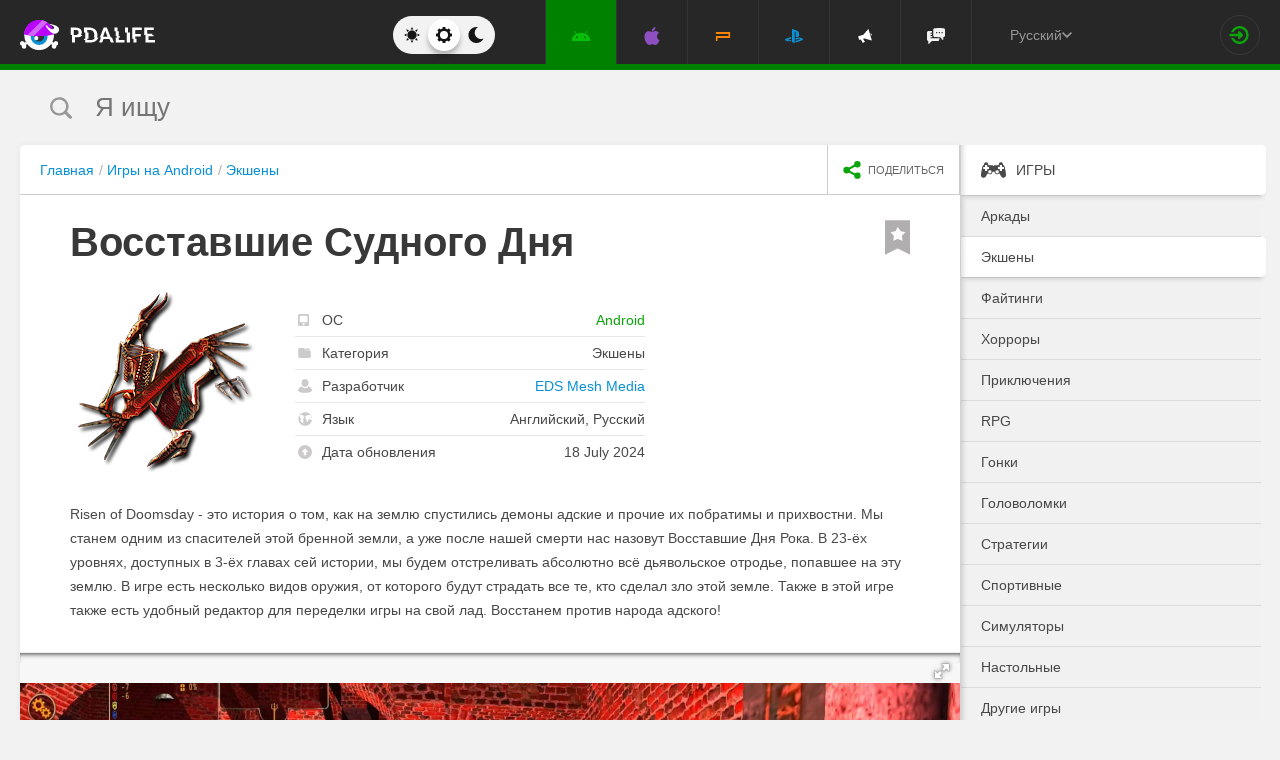

--- FILE ---
content_type: text/html; charset=UTF-8
request_url: https://pdalife.to/vosstavshie-sudnogo-dnya-android-a49550.html
body_size: 17163
content:
<!DOCTYPE html>
<html prefix="og: http://ogp.me/ns#" lang="ru" itemscope itemtype="https://schema.org/WebPage"><head><meta charset="UTF-8"/><title>Восставшие Судного Дня скачать 1.2 APK на Android</title><base href="https://pdalife.to/"><meta name="keywords" content="восставшие судного дня, восставшие судного дня на android, восставшие судного дня скачать, восставшие судного дня 1.2, восставшие судного дня apk"/><meta name="description" content="Risen of Doomsday - это история о том, как на землю спустились демоны адские... Скачать Восставшие Судного Дня на русском"/><meta name="viewport" content="width=device-width, initial-scale=1, user-scalable=no"><meta name="theme-color" content="#272727"><link rel="stylesheet origin-clean" type="text/css" href="/default/css/default.css?v=2edadfc620a6ab6891a3d9bd3df269cd" crossorigin="anonymous" /><link rel="shortcut icon" type="image/x-icon" href="/default/images/icons/favicon.ico?v=e303e195631266414fb54215202446a5"/><link rel="icon" type="image/png" sizes="32x32" href="/default/images/icons/favicon-32x32.png"><link rel="icon" type="image/png" sizes="16x16" href="/default/images/icons/favicon-16x16.png"><link rel="alternate" href="https://pdalife.to/vosstavshie-sudnogo-dnya-android-a49550.html" hreflang="ru" /><link rel="alternate" href="https://pdalife.com.ua/vosstavshie-sudnogo-dnya-android-a49550.html" hreflang="uk" /><link rel="alternate" href="https://pdalife.com/vosstavshie-sudnogo-dnya-android-a49550.html" hreflang="en" /><link rel="alternate" href="https://pdalife.tr/vosstavshie-sudnogo-dnya-android-a49550.html" hreflang="tr" />	<link rel="apple-touch-icon" sizes="120x120" href="/default/images/icons/apple-touch-icon-120x120-precomposed.png" /><link rel="mask-icon" href="/default/images/icons/safari-pinned-tab.svg" color="#5bbad5"><meta http-equiv="x-ua-compatible" content="ie=edge"><link rel="manifest" href="/manifest.json"><link rel="alternate" type="application/rss+xml" href="https://pdalife.to/rss/android/" title="Лучшие новинки в мире приложений для Android за последние 24 часа" /><script type="text/javascript">let domain = new URL('https://pdalife.to/');window.PDApp = {lang: 'ru',dev: 0,wss: 'wss://'+domain.hostname+'/ws',cdn: 'https://pdacdn.com/',origin: domain.origin,files: 'https://mobdisc.com',firebaseConfig: {apiKey: "AIzaSyCB7flIepNnBhS_yWCNLVxPA2tt1g73haU",appId: "1:1042003035815:web:1fff8755b94b72e5747d82",projectId: "pdaliferu-181721",messagingSenderId: "1042003035815"}};var logged_in = 0;(async () => {let response = await fetch("/default/images/icons/sprite.svg?v=2");let data = await response.text();let div = document.createElement("div");div.innerHTML = data;document.body.insertBefore(div, document.body.childNodes[0]);})();
		/** theme switcher **/
		var initPrefersColorScheme=function(){"use strict";var e=/((?:not )?all and )?(\(color-index: *(22|48|70)\))/i,t=/prefers-color-scheme:/i;return function(a){var r=window.matchMedia&&matchMedia("(prefers-color-scheme: dark)"),n=r&&"(prefers-color-scheme: dark)"===r.media,i=function(){c(r.matches?"dark":"light")},c=function(a){a!==s&&(s=a,"function"==typeof o.onChange&&o.onChange()),[].forEach.call(document.styleSheets||[],function(r){[].forEach.call(r.cssRules||[],function(r){if(t.test(Object(r.media).mediaText)){var n=[].indexOf.call(r.parentStyleSheet.cssRules,r);r.parentStyleSheet.deleteRule(n)}else{var i=(Object(r.media).mediaText||"").match(e);i&&(r.media.mediaText=((/^dark$/i.test(a)?"48"===i[3]:/^light$/i.test(a)?"70"===i[3]:"22"===i[3])?"not all and ":"")+r.media.mediaText.replace(e,"$2"))}})})},o=Object.defineProperty({hasNativeSupport:n,removeListener:function(){r&&r.removeListener(i)}},"scheme",{get:function(){return s},set:c}),s=a||(r&&r.matches?"dark":"light");return c(s),r&&r.addListener(i),o}}();
		initPrefersColorScheme('');</script><script id="propose_app" type="x-tmpl"><div class="add-application white-popup"><p class="add-application__heading">Добавить приложение</p><form class="add-application__form" id="propose_form"><div class="text add-application__text"><p>Если вы нашли интересное приложение, которое будет нужно не только вам, то ниже укажите его название и ссылку на источник где можно с ним ознакомится.</p><p>Мы рассмотрим вашу заявку и если оно достойное, то добавим его в наш каталог в порядке очереди.</p></div><div class="add-gadget__form"><input type="text" name="caption" placeholder="Название" class="add-gadget__input" data-rule-required="true" /></div><div class="add-gadget__form"><input type="text" name="url" placeholder="Ссылка на источник"class="add-gadget__input" data-rule-required="true" data-rule-maxlength="255" data-rule-url="true" /></div><div class="add-gadget__form js-exist_app_holder" style="display: none;">Такое приложение уже существует на сайте: <img src="" alt=""><a href=""></a></div><button class="catalog__propose-button button button_type_uppercase button_gray_bordered"><svg width="16" height="16"><use xmlns:xlink="http://www.w3.org/1999/xlink" xlink:href="#icon-check"></use></svg>&nbsp;Предложить</button></form></div></script>
    <meta itemprop="name" content="Восставшие Судного Дня скачать 1.2 APK на Android"/>
    <meta itemprop="description" content="Risen of Doomsday - это история о том, как на землю спустились демоны адские... Скачать Восставшие Судного Дня на русском"/>
                
            <meta itemprop="image" content="https://pdacdn.com/app/6698a68095a5b/img1.jpg" />
        <meta name="twitter:card" content="summary_large_image"/>
    <meta name="twitter:site" content="PDALIFE.to"/>
    <meta name="twitter:domain" content="PDALIFE.to"/>
    <meta name="twitter:title" content="Восставшие Судного Дня скачать 1.2 APK на Android"/>
    <meta name="twitter:description" content="Risen of Doomsday - это история о том, как на землю спустились демоны адские... Скачать Восставшие Судного Дня на русском"/>
            <meta name="twitter:image:src" content="https://pdacdn.com/app/6698a68095a5b/img1.jpg"/>
        <meta name="twitter:image:alt" content="Восставшие Судного Дня"/>
        <meta property="og:type" content="article"/>
    <meta property="og:title" content="Восставшие Судного Дня скачать 1.2 APK на Android"/>
    <meta property="og:description" content="Risen of Doomsday - это история о том, как на землю спустились демоны адские... Скачать Восставшие Судного Дня на русском"/>
            <meta property="og:image" content="https://pdacdn.com/app/6698a68095a5b/img1.jpg" />
        <meta property="og:url" content="https://pdalife.to//vosstavshie-sudnogo-dnya-android-a49550.html"/>
    <meta property="og:site_name" content="PDALIFE.to"/>
</head><body><div class="wrapper spacer "><div id="lang_banner"></div><script>document.addEventListener('DOMContentLoaded', () =>{setTimeout(function () {$.post('/lang_banner/', function (data) {$('#lang_banner').html(data);});}, 5000);});</script>	<header class="header header_type_android js-header"><div class="inner">        <div class="header__mobile-buttons">            <button type="button" aria-label="Показать меню" class="header__mobile-button header__menu-button js-navigation-button color-android"><svg width="20" height="20" aria-hidden="true"><use href="#icon-menu"></use></svg><svg width="20" height="20" aria-hidden="true"><use href="#icon-menu-opened"></use></svg></button>            <span class="header__mobile-button header__search-button js-search-toggler"><svg width="18" height="18"><use href="#icon-search"></use></svg></span></div>        <a class="header__logo js-site-logo" href="/" title="PDALIFE.to">
                    <img class="logo-picture" src="/default/images/icons/header-logo.svg" alt="PDALIFE.to"/>
    </a><form action="" class="theme-toggle theme-toggle_type_desktop" id="theme-"><fieldset><div class="theme-toggle__holder"><input type="radio" name="colorScheme" id="lightTheme" value="light"><label for="lightTheme" class="theme-toggle__button js-light-theme"><svg width="16" height="16" aria-label=""><use href="#icon-theme-sun"></use></svg></label><input type="radio" name="colorScheme" id="sysTheme" value=""checked><label for="sysTheme" class="theme-toggle__button js-auto-theme"><svg width="16" height="16" aria-label=""><use href="#icon-cog"></use></svg></label><input type="radio" name="colorScheme" id="darkTheme" value="dark"><label for="darkTheme" class="theme-toggle__button js-dark-theme"><svg width="16" height="16" aria-label=""><use href="#icon-theme-moon"></use></svg></label></div></fieldset></form>        <nav class="navigation"><ul class="navigation__list"><li class="navigation__item"><a href="/android/igry/" class="navigation__link navigation__link_type_android navigation__link_state_active"><i class="navigation__icon"><svg><use xmlns:xlink="http://www.w3.org/1999/xlink" xlink:href="#icon-nav-android"></use></svg></i></a></li><li class="navigation__item"><a href="/ios/igry/" class="navigation__link navigation__link_type_ios "><i class="navigation__icon"><svg><use xmlns:xlink="http://www.w3.org/1999/xlink" xlink:href="#icon-nav-ios"></use></svg></i></a></li><li class="navigation__item"><a href="/psp/igry/" class="navigation__link navigation__link_type_psp "><i class="navigation__icon"><svg><use xmlns:xlink="http://www.w3.org/1999/xlink" xlink:href="#icon-nav-psp"></use></svg></i></a></li><li class="navigation__item"><a href="/ps/igry/" class="navigation__link navigation__link_type_ps "><i class="navigation__icon"><svg><use xmlns:xlink="http://www.w3.org/1999/xlink" xlink:href="#icon-nav-ps"></use></svg></i></a></li><li class="navigation__item"><a href="/publications/" class="navigation__link navigation__link_type_megaphone"><i class="navigation__icon navigation__icon_type_megaphone"><svg><use xmlns:xlink="http://www.w3.org/1999/xlink" xlink:href="#icon-nav-megaphone"></use></svg></i></a></li>            <li class="navigation__item"><a href="/forum/" class="navigation__link navigation__link_type_smartphone"><i class="navigation__icon navigation__icon_type_smartphone"><svg><use xmlns:xlink="http://www.w3.org/1999/xlink" xlink:href="#icon-discussion"></use></svg></i></a></li>    </ul></nav><div class="language-selection"><div class="language-selection__selected">Русский<svg class="language-selection-chevron-down" width="10" height="10" aria-label=""><use href="#icon-chevron-down"></use></svg><div class="language-selection__select-items-lang select-items-lang"><a href="https://pdalife.to"class="select-items-lang__item" style="display: none">Русский</a><a href="https://pdalife.com"class="select-items-lang__item">English</a><a href="https://pdalife.com.ua"class="select-items-lang__item">Українська</a><a href="https://pdalife.tr"class="select-items-lang__item">Türkçe</a><a href="https://pdalife.es"class="select-items-lang__item">Español</a></div></div></div><div class="header__login"><a class="header__login-link" href="/login/" aria-label="Вход на сайт"><svg width="20" height="18"><use href="#icon-login"></use></svg></a></div></div></header>
	<main>				<section class="search  js-search" itemscope itemtype="https://schema.org/WebSite"><div class="inner"><meta itemprop="url" content="https://pdalife.to/"/><form class="search-form js-header__search" data-os="android" data-os-id="2" itemprop="potentialAction" itemscope itemtype="https://schema.org/SearchAction"><i class="search-form__close-button js-search-toggler"><svg width="8" height="8"><use xmlns:xlink="http://www.w3.org/1999/xlink" xlink:href="#icon-remove"></use></svg></i><meta itemprop="target" content="https://pdalife.to/search/{search}/"/><input type="text" aria-label="Я ищу"id="search_input"name="search"role="search"class="search-form__input js-search_input"placeholder="Я ищу"value=""itemprop="query-input" /><svg width="26" height="28" class="search-form__button-icon-back js-search-clear"><use xmlns:xlink="http://www.w3.org/1999/xlink" xlink:href="#icon-backspace"></use></svg><button class="button_type_uppercase search-form__button" aria-label="Найти"><span class="search-form__button-text">Найти</span><svg width="18" height="18" class="search-form__button-icon"><use xmlns:xlink="http://www.w3.org/1999/xlink" xlink:href="#icon-search"></use></svg></button></form></div></section><div class="inner inner_with_sidebar">        <main class="content publication-wrapper" itemscope itemtype='https://schema.org/MobileApplication'>            <div class="breadcrumbs-wrapper">                	<div class="breadcrumbs" vocab="https://schema.org/" typeof="BreadcrumbList"><ol class="breadcrumbs__list"><li class="breadcrumbs__item" property="itemListElement" typeof="ListItem"><a class="breadcrumbs__link" href="/" property="item" typeof="WebPage"><span property="name">Главная</span></a><meta property="position" content="1"></li><li class="breadcrumbs__item" property="itemListElement" typeof="ListItem"><a class="breadcrumbs__link" href="/android/igry/" property="item" typeof="WebPage"><span property="name">Игры на Android</span></a><meta property="position" content="2"></li><li class="breadcrumbs__item" property="itemListElement" typeof="ListItem"><a class="breadcrumbs__link" href="/android/action" property="item" typeof="WebPage"><span property="name">Экшены</span></a><meta property="position" content="3"></li></ol></div>

                <div class="catalog-actions">                    <div class="catalog-actions__block"><a href="#" aria-label="share icon" class="button_type_uppercase catalog-actions__button catalog-actions__button_type_share js-dropdown-actions-button js-sharing catalog-actions__button_type_single"><i class="catalog-actions__icon"><svg width="18" height="18"><use xmlns:xlink="http://www.w3.org/1999/xlink" xlink:href="#icon-share"></use></svg></i><span class="catalog-actions__button-text">Поделиться</span></a><ul class="js-dropdown-actions-list catalog-actions__list"><li class="catalog-actions__item"><span class="catalog-actions__link js-share" data-href="https://telegram.me/share/url?url=https://pdalife.to/vosstavshie-sudnogo-dnya-android-a49550.html&text="><i class="catalog-actions__icon catalog-actions__icon_type_share catalog-actions__icon_type_telegram"><svg width="15" height="13" aria-hidden="true"><use xmlns:xlink="http://www.w3.org/1999/xlink" xlink:href="#icon-telegram"></use></svg></i>Telegram</span></li><li class="catalog-actions__item"><a class="catalog-actions__link" href="viber://forward?text=https://pdalife.to/vosstavshie-sudnogo-dnya-android-a49550.html" target="_blank"><i class="catalog-actions__icon catalog-actions__icon_type_share catalog-actions__icon_type_viber"><svg width="16" height="16" aria-hidden="true"><use xmlns:xlink="http://www.w3.org/1999/xlink" xlink:href="#icon-viber"></use></svg></i>Viber</a></li><li class="catalog-actions__item"><span class="catalog-actions__link js-share" data-href="https://www.facebook.com/sharer.php?u=https://pdalife.to/vosstavshie-sudnogo-dnya-android-a49550.html"><i class="catalog-actions__icon catalog-actions__icon_type_share catalog-actions__icon_type_facebook"><svg width="7" height="17" aria-hidden="true"><use xmlns:xlink="http://www.w3.org/1999/xlink" xlink:href="#icon-facebook"></use></svg></i>Facebook</span></li><li class="catalog-actions__item"><span class="catalog-actions__link js-share" data-href="http://vk.com/share.php?url=https://pdalife.to/vosstavshie-sudnogo-dnya-android-a49550.html"><i class="catalog-actions__icon catalog-actions__icon_type_share catalog-actions__icon_type_vk"><svg width="18" height="10" aria-hidden="true"><use xmlns:xlink="http://www.w3.org/1999/xlink" xlink:href="#icon-vkontakte"></use></svg></i>ВКонтакте</span></li><li class="catalog-actions__item"><span class="catalog-actions__link js-copy" data-copy="https://pdalife.to/vosstavshie-sudnogo-dnya-android-a49550.html" data-msg="Ссылка скопирована"><i class="catalog-actions__icon catalog-actions__icon_type_share catalog-actions__icon_type_link"><svg width="15" height="14" aria-hidden="true"><use xmlns:xlink="http://www.w3.org/1999/xlink" xlink:href="#icon-link"></use></svg></i>Скопировать ссылку</span></li>	</ul></div></div></div>                        <div class="game__inner">                <span class="game__bookmark  js-add-to-favorites"data-app_id="49550"data-favorite=""><svg><use xmlns:xlink="http://www.w3.org/1999/xlink" xlink:href="#icon-bookmark"></use></svg></span>                <h1 class="publication-title" itemprop='name'>Восставшие Судного Дня</h1>                <div class="game__top"><div class="game__poster"><img class="game__poster-picture" itemprop='image' src="https://pdacdn.com/app/6698a68095a5b/risen-of-doomsday.png"alt="Восставшие Судного Дня"/></div>                    <div class="game-short"><ul class="game-short__list"><li class="game-short__item"><p class="game-short__label"><svg class="game-short__label-icon" width="11" height="12"><use xmlns:xlink="http://www.w3.org/1999/xlink" xlink:href="#icon-small-smartphone"></use></svg><span class="game-short__label-text">ОС</span>                                </p><p class="game-short__control color-android" itemprop='operatingSystem'>Android</p></li><li class="game-short__item"><p class="game-short__label"><svg class="game-short__label-icon" width="13" height="10"><use xmlns:xlink="http://www.w3.org/1999/xlink" xlink:href="#icon-folder"></use></svg><span class="game-short__label-text">Категория</span></p><p class="game-short__control" itemprop='applicationCategory'>Экшены</p></li><li class="game-short__item" itemprop='author' itemscope itemtype='https://schema.org/Organization'><p class="game-short__label"><svg class="game-short__label-icon" width="14" height="14"><use xmlns:xlink="http://www.w3.org/1999/xlink" xlink:href="#icon-user"></use></svg><span class="game-short__label-text">Разработчик</span></p><p class="game-short__control"><a href="/eds-mesh-media-d21758.html">EDS Mesh Media</a></p><meta content='EDS Mesh Media' itemprop='name'><meta content="/eds-mesh-media-d21758.html" itemprop="url"></li><li class="game-short__item"><p class="game-short__label"><svg class="game-short__label-icon" width="14" height="14"><use xmlns:xlink="http://www.w3.org/1999/xlink" xlink:href="#icon-planet"></use></svg><span class="game-short__label-text">Язык</span></p><p class="game-short__control">Английский, Русский</p></li><li class="game-short__item"><p class="game-short__label"><svg class="game-short__label-icon" width="14" height="14"><use xmlns:xlink="http://www.w3.org/1999/xlink" xlink:href="#icon-circle-arrow-up"></use></svg><span class="game-short__label-text">Дата обновления</span></p><p class="game-short__control">18 July 2024</p></li></ul></div></div>                <div class="game__description text" itemprop='description'><p><p>Risen of Doomsday - это история о том, как на землю спустились демоны адские и прочие их побратимы и прихвостни. Мы станем одним из спасителей этой бренной земли, а уже после нашей смерти нас назовут Восставшие Дня Рока. В 23-ёх уровнях, доступных в 3-ёх главах сей истории, мы будем отстреливать абсолютно всё дьявольское отродье, попавшее на эту землю. В игре есть несколько видов оружия, от которого будут страдать все те, кто сделал зло этой земле. Также в этой  игре также есть удобный редактор для переделки игры на свой лад. Восстанем против народа адского!</p></p></div>                </div>            <div class="game-gallery"><div class="game-gallery__big-picture fotorama" data-nav="thumbs" data-thumbwidth="125" data-thumbheight="85" data-thumbmargin="5" data-width="100%" data-ratio="940/529" data-allowfullscreen="true" ><a href="https://pdacdn.com/app/6698a68095a5b/img1.jpg"><img src="https://pdacdn.com/app/6698a68095a5b/th_img1.jpg" alt="Восставшие Судного Дня" itemprop='screenshot'/></a><a href="https://pdacdn.com/app/6698a68095a5b/img2.jpg"><img src="https://pdacdn.com/app/6698a68095a5b/th_img2.jpg" alt="Восставшие Судного Дня" itemprop='screenshot'/></a><a href="https://pdacdn.com/app/6698a68095a5b/img3.jpg"><img src="https://pdacdn.com/app/6698a68095a5b/th_img3.jpg" alt="Восставшие Судного Дня" itemprop='screenshot'/></a><a href="https://pdacdn.com/app/6698a68095a5b/img4.jpg"><img src="https://pdacdn.com/app/6698a68095a5b/th_img4.jpg" alt="Восставшие Судного Дня" itemprop='screenshot'/></a><a href="https://pdacdn.com/app/6698a68095a5b/img5.jpg"><img src="https://pdacdn.com/app/6698a68095a5b/th_img5.jpg" alt="Восставшие Судного Дня" itemprop='screenshot'/></a><a href="https://pdacdn.com/app/6698a68095a5b/img6.jpg"><img src="https://pdacdn.com/app/6698a68095a5b/th_img6.jpg" alt="Восставшие Судного Дня" itemprop='screenshot'/></a><a href="https://pdacdn.com/app/6698a68095a5b/img7.jpg"><img src="https://pdacdn.com/app/6698a68095a5b/th_img7.jpg" alt="Восставшие Судного Дня" itemprop='screenshot'/></a></div></div>            <div class="game__rating-block"><div class="game__inner"><p class="game__sub-title">Рейтинг приложения</p><div class="app-rating">                                                        <div class="app-rating__results" itemprop='aggregateRating' itemscope itemtype='https://schema.org/AggregateRating'>                                <meta itemprop="worstRating" content="1"/><meta itemprop='bestRating' content='10'/><meta itemprop='ratingValue' content='3.2'/><meta itemprop='ratingCount' content='5'/>                                                                <div class="app-rating__results-cell"><h2 class="app-rating__results-heading">Оценка редакции</h2><div class="app-rating__results-flex app-rating__results-flex_type_bordered"><svg width="95" height="95" class="app-rating__results-medal" aria-hidden="true" ><use xmlns:xlink="http://www.w3.org/1999/xlink" xlink:href="#icon-medal5"></use></svg></div></div>                                <div class="app-rating__results-cell"><h2 class="app-rating__results-heading">                                        Оценка 5 пользователей</h2><div class="app-rating__results-flex"><div id="app_rating" class="app-rating__results-points app-rating__results-points_color_orange">3.2</div><div class="app-rating__results-buttons"><button type="button" class="button button_gray_bordered button_type_uppercase js-appRating-toggle"><svg width="16" height="16"><use xmlns:xlink="http://www.w3.org/1999/xlink" xlink:href="#icon-pencil"></use></svg>Оценить</button><button type="button" class="button button_gray_bordered button_type_uppercase js-goto-survey">Читать отзывы</button></div></div></div></div>                            <form class="app-rating__evaluation js-appRating-form"><h2 class="app-rating__heading">Оцените это приложение</h2><div class="app-rating__points js-rating-scroll"><ul class="app-rating__points-list"><li class="app-rating__point"><input type="radio" name="rating" value="1"id="appRating1"data-rule-required="true"data-msg-required="Рейтинг не выбран!"><label for="appRating1"class="app-rating__control app-rating__control_color_red">1</label></li><li class="app-rating__point"><input type="radio" name="rating" value="2"id="appRating2"data-rule-required="true"data-msg-required="Рейтинг не выбран!"><label for="appRating2"class="app-rating__control app-rating__control_color_red">2</label></li><li class="app-rating__point"><input type="radio" name="rating" value="3"id="appRating3"data-rule-required="true"data-msg-required="Рейтинг не выбран!"><label for="appRating3"class="app-rating__control app-rating__control_color_red">3</label></li><li class="app-rating__point"><input type="radio" name="rating" value="4"id="appRating4"data-rule-required="true"data-msg-required="Рейтинг не выбран!"><label for="appRating4"class="app-rating__control app-rating__control_color_orange">4</label></li><li class="app-rating__point"><input type="radio" name="rating" value="5"id="appRating5"data-rule-required="true"data-msg-required="Рейтинг не выбран!"><label for="appRating5"class="app-rating__control app-rating__control_color_orange">5</label></li><li class="app-rating__point"><input type="radio" name="rating" value="6"id="appRating6"data-rule-required="true"data-msg-required="Рейтинг не выбран!"><label for="appRating6"class="app-rating__control app-rating__control_color_orange">6</label></li><li class="app-rating__point"><input type="radio" name="rating" value="7"id="appRating7"data-rule-required="true"data-msg-required="Рейтинг не выбран!"><label for="appRating7"class="app-rating__control app-rating__control_color_green">7</label></li><li class="app-rating__point"><input type="radio" name="rating" value="8"id="appRating8"data-rule-required="true"data-msg-required="Рейтинг не выбран!"><label for="appRating8"class="app-rating__control app-rating__control_color_green">8</label></li><li class="app-rating__point"><input type="radio" name="rating" value="9"id="appRating9"data-rule-required="true"data-msg-required="Рейтинг не выбран!"><label for="appRating9"class="app-rating__control app-rating__control_color_green">9</label></li><li class="app-rating__point"><input type="radio" name="rating" value="10"id="appRating10"data-rule-required="true"data-msg-required="Рейтинг не выбран!"><label for="appRating10"class="app-rating__control app-rating__control_color_green">10</label></li></ul></div><input type="hidden" name="app_id" value="49550" data-rule-required="true"/>                            </form></div></div></div><div class="game__rating-block js-compatibility-block" data-id="49550" style="display: none;"></div>            <div class="game-download">                <div class="game__inner"><div class="game-download__flex"><div class="game-download__flex-item"><p class="game-download__list-title">Требования к<span style="text-transform: none;"> v</span>1.2</p><ul class="game-download__list"><li>Версия ОС: Android 4.3+</li><li>Интернет: не требуется</li><li>Требуется свободного места: 21 Mb</li></ul></div><div class="game-download__flex-item"><p class="game-download__list-title">Помощь</p><ul class="game-download__list"><li><a href="/install-soft-on-android">Как установить?</a></li><li><a href="/install-soft-on-android#what-cache">Какой кэш выбрать?</a></li><li><a href="/install-soft-on-android#install-cache">Как установить приложения с кэшем?</a></li><li><a href="https://www.youtube.com/watch?v=RNKPkdJzpMU">Видео-инструкция</a></li><li><a href="/install-soft-on-android#what-cputype">Как узнать архитектуру процессора?</a></li></ul></div></div></div></div>                                                    <div class="game-versions"><div class="game__inner">                            <h2 class="game-download__title"><span class="game-download__title-label">Скачать игру</span><span class="color-android">Восставшие Судного Дня</span>                                </h2>                                                        <div>  <div class="accordion-item js-accordion-item accordion-item_state_active"><p class="accordion-title accordion-title_android js-accordion-title expanded"><span><strong>v1.2</strong>&nbsp;&nbsp;Оригинал</span><svg class="accordion-title__arrow"><use xmlns:xlink="http://www.w3.org/1999/xlink" xlink:href="#icon-chevron-down"></use></svg></p><div class="accordion-text js-accordion-text" ><div class="accordion-inner js-changes-wrapper js-more-lines">18.07.2024  - Изменения не указаны.</div>			<div class="accordion-inner"><ul class="game-versions__downloads-list"><li data-app_id="49550" data-version_id="106156" data-type="apps"><a href="/dwn/40348n98.html"class="button button_hover_green_android button_size_small game-versions__downloads-button js-catch"data-app="49550"target="_blank" ><svg width="16" height="17"><use xmlns:xlink="http://www.w3.org/1999/xlink" xlink:href="#icon-download" ></use></svg><div><p class="game-versions__downloads-label">Скачать apk</p></div><p class="game-versions__downloads-size">21.31 Mb</p></a></li></ul></div><div class="game-versions__bottom"><div class="game-versions__bottom-user"><span class="color-light-gray">Файлы:</span><img class="game-versions__bottom-avatar" src="https://pdacdn.com/photo/th_oig.jpg"alt="Krapuchino"><strong class="color-light-gray"><a href="/user/6759">Krapuchino</a></strong></div><div class="game-versions__voting" data-id="106156" data-app_id="49550"><span class="game-versions__voting-label">Работает?</span><span class="game-versions__voting-button game-versions__voting-button_type_no  js-version-woks" data-vote="0"><svg width="10" height="10"><use xmlns:xlink="http://www.w3.org/1999/xlink" xlink:href="#icon-remove"></use></svg></span><span class="game-versions__voting-button game-versions__voting-button_type_yes  js-version-woks" data-vote="1"><svg width="14" height="11"><use xmlns:xlink="http://www.w3.org/1999/xlink" xlink:href="#icon-check"></use></svg></span><div class="rating-line rating-line_type_colored"><div class="rating-line__row"><div class="rating-line__visual"><i class="rating-line__scale js-version-votes_line" style="width: 0%;"></i></div><div class="rating-line__points js-version-votes_percent">0%</div></div><p class="game-compatibility__rating-caption">Голосов: <span class="js-version-votes_persons">0</span></p></div></div></div></div></div></div>                            <div></div></div></div>                        <div class="game-download__stores" itemscope itemprop='offers' itemtype='https://schema.org/Offer'><meta itemprop='price' content='0'/><meta itemprop='priceCurrency' content='USD'/><a class="store-button store-button_size_big store-button_type_free"target="_blank"href="https://play.google.com/store/apps/details?id=edsmeshmedia.risenofdoomsday"rel="noopener"><img src="/default/images/design/googleplay.svg" alt="Доступно в Google Play"><span class="store-button__free-label">free</span></a></div>            <div class="game-footer"><div class="game__inner"><div class="game-footer__flex">                        <div class="game-versions__bottom-user pour-bottom"><div><span class="color-light-gray bottom-recommend-name">Порекомендовал:</span></div><div class="pour"><img class="game-versions__bottom-avatar" src="/default/images/avatars/th_10.png"alt="user848117"/><strong class="color-light-gray pour-text"><a href="/user/848136">user848117</a></strong></div></div><div class="game-footer__buttons game-footer__buttons_type_row moderator-games-position"><span class="button button_gray_bordered button_size_small button_type_uppercase button_hover_orange js-add-to-favorites"data-app_id="49550"data-favorite=""><svg width="14" height="20"><use xmlns:xlink="http://www.w3.org/1999/xlink" xlink:href="#icon-bookmark"></use></svg><span data-in="В избранном" data-out="В избранное">В избранное</span></span><span class="button button_gray_bordered button_size_small button_type_uppercase button_hover_black js-subscribe-for-updates" data-app_id="49550"><svg width="18" height="18"><use xmlns:xlink="http://www.w3.org/1999/xlink" xlink:href="#icon-circle-arrow-up"></use></svg><span data-in="Подписаться на обновления" data-out="Отписаться от обновлений">Подписаться на обновления</span></span><span class="button button_gray_bordered button_size_small button_hover_orange button_type_uppercase js-need-update" data-app_id="49550"><svg width="18" height="18"><use xmlns:xlink="http://www.w3.org/1999/xlink" xlink:href="#icon-circle-arrow-up"></use></svg>Запросить обновление</span><div class="moderator-games-visible"><span class="button button_gray_bordered button_size_small button_hover_orange button_type_uppercase"><svg width="18" height="18"><use xmlns:xlink="http://www.w3.org/1999/xlink" xlink:href="#icon-lightning-forum"></use></svg>Модераторы</span><div class="moderator-games"><div class="moderator-games__item"><img class="game-versions__bottom-avatar" src="https://pdacdn.com/photo/th_maxresdefault-1-_13.jpg"alt="[forgotten] How much is your life worth"/><strong class="color-light-gray pour-text"><a href="/user/602486">[forgotten] How much is your life worth</a></strong></div><div class="moderator-games__item"><img class="game-versions__bottom-avatar" src="https://pdacdn.com/photo/th_d49b179c7de38a98e0e724741dca6f94.jpg"alt="Ночной Беляш"/><strong class="color-light-gray pour-text"><a href="/user/716274">Ночной Беляш</a></strong></div></div></div></div></div></div></div></main>        <aside class="sidebar">            <div class="side-menu"><ul class="side-menu__list">            <li><a href="/android/igry/"class="side-menu__link side-menu__link_state_active side-menu__title" ><svg class="side-menu__title-icon" width="25" height="20"><use xmlns:xlink="http://www.w3.org/1999/xlink" xlink:href="#icon-side-igry"></use></svg><span class="side-menu__link-text">Игры</span></a></li><ul>                                <li><a href="/android/arkady/" class="side-menu__link "><span class="side-menu__link-text">Аркады</span></a></li>                                                        <li><a href="/android/action/" class="side-menu__link side-menu__link_state_active"><span class="side-menu__link-text">Экшены</span></a></li>                                                        <li><a href="/android/fighting/" class="side-menu__link "><span class="side-menu__link-text">Файтинги</span></a></li>                                                        <li><a href="/android/horror/" class="side-menu__link "><span class="side-menu__link-text">Хорроры</span></a></li>                                                        <li><a href="/android/adventure/" class="side-menu__link "><span class="side-menu__link-text">Приключения</span></a></li>                                                        <li><a href="/android/rpg/" class="side-menu__link "><span class="side-menu__link-text">RPG</span></a></li>                                                        <li><a href="/android/racing/" class="side-menu__link "><span class="side-menu__link-text">Гонки</span></a></li>                                                        <li><a href="/android/golovolomki/" class="side-menu__link "><span class="side-menu__link-text">Головоломки</span></a></li>                                                        <li><a href="/android/strategii/" class="side-menu__link "><span class="side-menu__link-text">Стратегии</span></a></li>                                                        <li><a href="/android/sportivnye/" class="side-menu__link "><span class="side-menu__link-text">Спортивные</span></a></li>                                                        <li><a href="/android/simulator/" class="side-menu__link "><span class="side-menu__link-text">Симуляторы</span></a></li>                                                        <li><a href="/android/nastolnye/" class="side-menu__link "><span class="side-menu__link-text">Настольные</span></a></li>                                                        <li><a href="/android/drugie/" class="side-menu__link "><span class="side-menu__link-text">Другие игры</span></a></li>                        </ul>            <li><a href="/android/programmy/"class="side-menu__link side-menu__link_state_active side-menu__title" ><svg class="side-menu__title-icon" width="25" height="20"><use xmlns:xlink="http://www.w3.org/1999/xlink" xlink:href="#icon-side-programmy"></use></svg><span class="side-menu__link-text">Программы</span></a></li></ul></div>
<div class="sidebar-item"><p class="sidebar-title"><svg class="sidebar-title__icon" width="22" height="22"><use xmlns:xlink="http://www.w3.org/1999/xlink" xlink:href="#icon-circle-heart"></use></svg>Топ лучших</p>	<ul class="side-top__list"><li class="side-top__item"><a class="side-top__link color-android" href="/deep-rock-galactic-survivor-android-a51296.html" title="Deep Rock Galactic: Survivor"><span class="side-top__title">Deep Rock Galactic: Survivor</span><img class="side-top__poster" src="https://pdacdn.com/app/68d6b40ad96dc/th_deep-rock-galactic-survivor.png" alt="Deep Rock Galactic: Survivor"></a></li><li class="side-top__item"><a class="side-top__link color-android" href="/tabs-pocket-edition-android-a51022.html" title="TABS Pocket Edition"><span class="side-top__title">TABS Pocket Edition</span><img class="side-top__poster" src="https://pdacdn.com/app/685014a9e3b30/th_tabs-pocket-edition.png" alt="TABS Pocket Edition"></a></li><li class="side-top__item"><a class="side-top__link color-android" href="/grand-theft-auto-samp-android-a38666.html" title="GTA ONLINE RP (SAMP)"><span class="side-top__title">GTA ONLINE RP (SAMP)</span><img class="side-top__poster" src="https://pdacdn.com/app/5db5cfa03daa7/th_frame.png" alt="GTA ONLINE RP (SAMP)"></a></li><li class="side-top__item"><a class="side-top__link color-android" href="/tmnt-shredders-revenge-android-a50719.html" title="TMNT: Shredder's Revenge"><span class="side-top__title">TMNT: Shredder's Revenge</span><img class="side-top__poster" src="https://pdacdn.com/app/67d553aedfb0b/th_tmnt-shredders-revenge.png" alt="TMNT: Shredder's Revenge"></a></li><li class="side-top__item"><a class="side-top__link color-android" href="/enter-the-gungeon-android-a51035.html" title="Enter the Gungeon"><span class="side-top__title">Enter the Gungeon</span><img class="side-top__poster" src="https://pdacdn.com/app/6853b3c13a400/th_enter-the-gungeon.png" alt="Enter the Gungeon"></a></li><li class="side-top__item"><a class="side-top__link color-android" href="/maneater-android-a51507.html" title="Maneater"><span class="side-top__title">Maneater</span><img class="side-top__poster" src="https://pdacdn.com/app/6960d66b7a43e/th_maneater.png" alt="Maneater"></a></li><li class="side-top__item"><a class="side-top__link color-android" href="/subnautica-android-a50950.html" title="Subnautica"><span class="side-top__title">Subnautica</span><img class="side-top__poster" src="https://pdacdn.com/app/6835e016a8fbf/th_subnautica.png" alt="Subnautica"></a></li><li class="side-top__item"><a class="side-top__link color-android" href="/spilled-android-a51503.html" title="Spilled!"><span class="side-top__title">Spilled!</span><img class="side-top__poster" src="https://pdacdn.com/app/69524b789e6b5/th_spilled.png" alt="Spilled!"></a></li><li class="side-top__item"><a class="side-top__link color-android" href="/minecraft-pocket-edition-android-a1552.html" title="Minecraft - Pocket Edition (Майнкрафт)"><span class="side-top__title">Minecraft - Pocket Edition (Майнкрафт)</span><img class="side-top__poster" src="https://pdacdn.com/app/59522ace02abb/th_minecraft-play-with-friends.png" alt="Minecraft - Pocket Edition (Майнкрафт)"></a></li><li class="side-top__item"><a class="side-top__link color-android" href="/grand-theft-auto-sa3-android-a7352.html" title="Grand Theft Auto: San Andreas"><span class="side-top__title">Grand Theft Auto: San Andreas</span><img class="side-top__poster" src="https://pdacdn.com/app/59522b42b5cf9/th_grand-theft-auto-san-andreas.png" alt="Grand Theft Auto: San Andreas"></a></li></ul></div></aside></div><div class="main-bottom">        <section class="main-row"><div class="inner"><span class="main-title"><i class="main-title__icon"><svg><use xmlns:xlink="http://www.w3.org/1999/xlink" xlink:href="#icon-rounded-tag"></use></svg></i>Тэги</span>                                        <a href="/tag/android-shooter/" class="game-tag">#стрелялки</a>                                                        <a href="/tag/android-3d/" class="game-tag">#3D</a>                                                        <a href="/tag/android-igry-na-russkom-yazyke/" class="game-tag">#игры на русском языке</a>                                                        <a href="/tag/android-igry_bez_kesha/" class="game-tag">#игры без кэша</a>                                                        <a href="/tag/android-bez_interneta/" class="game-tag">#игры без интернета</a>                </div></section>        <section class="main-row"><div class="inner"><h3 class="main-title"><i class="main-title__icon"><svg><use xmlns:xlink="http://www.w3.org/1999/xlink" xlink:href="#icon-circle-zen"></use></svg></i>Похожие на Восставшие Судного Дня</h3><ul class="slim-app__list"><li class="slim-app__item slim-app__item_with_rating"><a href="/gta-san-andreas-definitive-android-a48294.html" class="slim-app__link slim-app__link_type_android" title="GTA: San Andreas – Definitive"><img class="slim-app__picture" loading="lazy" src="https://pdacdn.com/app/657b613d89ce8/gta-san-andreas---definitive.png"alt="GTA: San Andreas – Definitive"/><span class="slim-app__title">GTA: San Andreas – Definitive</span></a><div class="slim-app__donut"><div class="rating-circle rating-circle_size_small rating-circle_rating_6">6.2</div></div></li><li class="slim-app__item slim-app__item_with_rating"><a href="/grand-theft-auto-sa3-android-a7352.html" class="slim-app__link slim-app__link_type_android" title="Grand Theft Auto: San Andreas"><img class="slim-app__picture" loading="lazy" src="https://pdacdn.com/app/59522b42b5cf9/grand-theft-auto-san-andreas.png"alt="Grand Theft Auto: San Andreas"/><span class="slim-app__title">Grand Theft Auto: San Andreas</span></a><div class="slim-app__donut"><div class="rating-circle rating-circle_size_small rating-circle_rating_9">9.1</div></div></li><li class="slim-app__item slim-app__item_with_rating"><a href="/the-walking-zombie-2-zombie-shooter-android-a35469.html" class="slim-app__link slim-app__link_type_android" title="The Walking Zombie 2: Zombie shooter"><img class="slim-app__picture" loading="lazy" src="https://pdacdn.com/app/5c31b059379e1/the-walking-zombie-2-shooter.png"alt="The Walking Zombie 2: Zombie shooter"/><span class="slim-app__title">The Walking Zombie 2: Zombie shooter</span></a><div class="slim-app__donut"><div class="rating-circle rating-circle_size_small rating-circle_rating_8">8.3</div></div></li><li class="slim-app__item slim-app__item_with_rating"><a href="/into-the-dead-2-android-a29420.html" class="slim-app__link slim-app__link_type_android" title="Into the Dead 2"><img class="slim-app__picture" loading="lazy" src="https://pdacdn.com/app/59b65ef9393ac/into-the-dead-2.png"alt="Into the Dead 2"/><span class="slim-app__title">Into the Dead 2</span></a><div class="slim-app__donut"><div class="rating-circle rating-circle_size_small rating-circle_rating_8">8.6</div></div></li><li class="slim-app__item slim-app__item_with_rating"><a href="/dead-target-android-a9609.html" class="slim-app__link slim-app__link_type_android" title="DEAD TARGET: Zombie Shooting"><img class="slim-app__picture" loading="lazy" src="https://pdacdn.com/app/59522b7152da2/dead-target-zombie-games-3d.jpeg"alt="DEAD TARGET: Zombie Shooting"/><span class="slim-app__title">DEAD TARGET: Zombie Shooting</span></a><div class="slim-app__donut"><div class="rating-circle rating-circle_size_small rating-circle_rating_6">6.6</div></div></li><li class="slim-app__item slim-app__item_with_rating"><a href="/red-dead-redemption-android-a51502.html" class="slim-app__link slim-app__link_type_android" title="Red Dead Redemption"><img class="slim-app__picture" loading="lazy" src="https://pdacdn.com/app/694e689c8fc6e/red-dead-redemption.png"alt="Red Dead Redemption"/><span class="slim-app__title">Red Dead Redemption</span></a><div class="slim-app__donut"><div class="rating-circle rating-circle_size_small rating-circle_rating_7">7.2</div></div></li>                        </ul></div></section>                <div class="inner inner_with_sidebar"><div class="content"><div class="comments" id="commentsBlock">
    <h3 class="main-title">
        <i class="main-title__icon"><svg><use xmlns:xlink="http://www.w3.org/1999/xlink" xlink:href="#icon-circle-zen"></use></svg></i>
        Комментарии к Восставшие Судного Дня на Android    </h3>

                            <div class="monster-block">
                <div class="monster-block__monster">
                    <img class="monster-item" src="/default/images/design/monster.svg" alt="AAAAGGGGGGRRRR!" />
                </div>
                <div class="monster-block__main-block main-block-color-blue">
                    <svg class="main-block-hook hook-blue"><use xmlns:xlink="http://www.w3.org/1999/xlink" xlink:href="#icon-attention-hook"></use></svg>
                    <p class="main-block-titel">Чтобы оставлять комментарии,</p>
                    <p class="main-block-text">пожалуйста <a class="main-block-link" href="/login/" class="color-white">авторизуйтесь</a>.</p>
                </div>
            </div>
            

            
            <div class="comments-switch js-switcher">
        <input type="radio" class="comments-switch__input" name="type" value="comments" id="switcher_comments" checked>
        <label for="switcher_comments" class="comments-switch__label comments-switch__label-off">Обсуждение</label>

        <input type="radio" class="comments-switch__input" name="type" value="ratings" id="switcher_rates">
        <label for="switcher_rates" class="comments-switch__label comments-switch__label-on">Отзывы</label>

        <span class="comments-switch__selection"></span>
    </div>

        <ul class="comments-list js-root_wrap" data-app_id="49550" data-cat_id="2">
        
            
            
    
                                                    <li class="comment-item js-outer_wrap js-parent_root "
    id="comment_1158676" data-id="1158676" >

    <div class="comment-inner js-inner_wrap "
         data-id="1158676"
    >
        <div class="comment__avatar comment__avatar_type_desktop ">
            <img class="b-comments__img"
                 src="https://pdacdn.com/photo/th_b22b6ff36b5686d559745ccde7b1b95f.jpg"
                 alt="noes0t"
            >

            <span class="comment__status comment__status--red"></span>
        </div>


        <div class="comment__top comment__top_type_mobile">
            <div class="comment__avatar ">
                <img class="b-comments__img"
                     src="https://pdacdn.com/photo/th_b22b6ff36b5686d559745ccde7b1b95f.jpg"
                     alt="noes0t"
                />

                <span class="comment__status comment__status--red"></span>
            </div>

            <div class="comment__top-mobile">
                <span class="comment__user-wrapper">
                    <a href="/user/798244/" class="comment__user ">noes0t</a>
                </span>

                                    <a aria-label="link to comment thread" class="comment__top-action js-comment_mesh" href="/vosstavshie-sudnogo-dnya-android-a49550.html#comment_1158676">
                        <svg>
                            <use xmlns:xlink="http://www.w3.org/1999/xlink" xlink:href="#icon-hash"></use>
                        </svg>
                    </a>
                
                <a aria-label="link to comment" class="comment__top-action" href="/vosstavshie-sudnogo-dnya-android-a49550.html?thread=1158676#comment_1158676">
                    <svg>
                        <use xmlns:xlink="http://www.w3.org/1999/xlink" xlink:href="#icon-thread"></use>
                    </svg>
                </a>

                <span class="comment__time js-time">2 года назад</span>

                            </div>
        </div>

        <div class="comment-content">
            <div class="comment__top">
                <span class="comment__user-wrapper comment__user-wrapper_type_desktop">
                    <a href="/user/798244/" class="comment__user ">
                        noes0t
                    </a>

                                    </span>

                                    <a class="comment__top-action comment__top-action_type_desktop js-comment_mesh" href="/vosstavshie-sudnogo-dnya-android-a49550.html#comment_1158676">
                        <svg>
                            <use xmlns:xlink="http://www.w3.org/1999/xlink" xlink:href="#icon-hash"></use>
                        </svg>
                    </a>
                
                <a class="comment__top-action comment__top-action_type_desktop" href="/vosstavshie-sudnogo-dnya-android-a49550.html?thread=1158676#comment_1158676">
                    <svg>
                        <use xmlns:xlink="http://www.w3.org/1999/xlink" xlink:href="#icon-thread"></use>
                    </svg>
                </a>

                <span class="comment__time comment__time_type_desktop js-time">
                    2 года назад
                </span>
            </div>


            
            <p class="comment__text">
                Рассчитывал на какой-то психоделический хоррор с древней жуткой магией и мерзкими тварями. Как в итоге это была пародия на DOOM с древней трёхмерной графикой. В игру я так и толком не смог поиграть из-за ужасно неудобного управления, которое даже нельзя настроить. Как задумка выглядит интересно и всё такое, но управление....
            </p>

            
                            <div class="comment__bottom">
                                        <div class="comment__votes" data-warning="Пользователи с отрицательной репутацией не могу голосовать за комментарии." data-voted="Вы уже проголосовали!">
                        <span class="comment__votes-counter comment__votes-counter_color_green js-comment_rating">+1</span>
                                            </div>

                                    </div>
            
            <div class="js-form-holder"></div>
        </div>

    </div>

            <ul class="comments-list js-child_wrap" data-id="1158676">
                    </ul>
    
</li>
                                                <li class="comment-item js-outer_wrap js-parent_root "
    id="comment_1158411" data-id="1158411" >

    <div class="comment-inner js-inner_wrap "
         data-id="1158411"
    >
        <div class="comment__avatar comment__avatar_type_desktop ">
            <img class="b-comments__img"
                 src="/default/images/avatars/th_11.png"
                 alt="User_erl"
            >

            <span class="comment__status comment__status--red"></span>
        </div>


        <div class="comment__top comment__top_type_mobile">
            <div class="comment__avatar ">
                <img class="b-comments__img"
                     src="/default/images/avatars/th_11.png"
                     alt="User_erl"
                />

                <span class="comment__status comment__status--red"></span>
            </div>

            <div class="comment__top-mobile">
                <span class="comment__user-wrapper">
                    <a href="/user/828360/" class="comment__user ">User_erl</a>
                </span>

                                    <a aria-label="link to comment thread" class="comment__top-action js-comment_mesh" href="/vosstavshie-sudnogo-dnya-android-a49550.html#comment_1158411">
                        <svg>
                            <use xmlns:xlink="http://www.w3.org/1999/xlink" xlink:href="#icon-hash"></use>
                        </svg>
                    </a>
                
                <a aria-label="link to comment" class="comment__top-action" href="/vosstavshie-sudnogo-dnya-android-a49550.html?thread=1158411#comment_1158411">
                    <svg>
                        <use xmlns:xlink="http://www.w3.org/1999/xlink" xlink:href="#icon-thread"></use>
                    </svg>
                </a>

                <span class="comment__time js-time">2 года назад</span>

                                    <span class="comment__device">
                        <svg class="comment__device-icon" height="12" width="7">
                            <use xmlns:xlink="http://www.w3.org/1999/xlink" xlink:href="#icon-nav-smartphone"></use>
                        </svg>
                        Motorola Moto G23
                    </span>
                            </div>
        </div>

        <div class="comment-content">
            <div class="comment__top">
                <span class="comment__user-wrapper comment__user-wrapper_type_desktop">
                    <a href="/user/828360/" class="comment__user ">
                        User_erl
                    </a>

                                            <span class="comment__device">
                            <svg class="comment__device-icon" height="12" width="7">
                                <use xmlns:xlink="http://www.w3.org/1999/xlink" xlink:href="#icon-nav-smartphone"></use>
                            </svg>
                            Motorola Moto G23
                        </span>
                                    </span>

                                    <a class="comment__top-action comment__top-action_type_desktop js-comment_mesh" href="/vosstavshie-sudnogo-dnya-android-a49550.html#comment_1158411">
                        <svg>
                            <use xmlns:xlink="http://www.w3.org/1999/xlink" xlink:href="#icon-hash"></use>
                        </svg>
                    </a>
                
                <a class="comment__top-action comment__top-action_type_desktop" href="/vosstavshie-sudnogo-dnya-android-a49550.html?thread=1158411#comment_1158411">
                    <svg>
                        <use xmlns:xlink="http://www.w3.org/1999/xlink" xlink:href="#icon-thread"></use>
                    </svg>
                </a>

                <span class="comment__time comment__time_type_desktop js-time">
                    2 года назад
                </span>
            </div>


            
            <p class="comment__text">
                Главный страх это не то что, оно является хоррором, нет а то что оно, создано на юнити это уже пугает!
            </p>

            
                            <div class="comment__bottom">
                                        <div class="comment__votes" data-warning="Пользователи с отрицательной репутацией не могу голосовать за комментарии." data-voted="Вы уже проголосовали!">
                        <span class="comment__votes-counter comment__votes-counter_color_gray js-comment_rating">0</span>
                                            </div>

                                    </div>
            
            <div class="js-form-holder"></div>
        </div>

    </div>

            <ul class="comments-list js-child_wrap" data-id="1158411">
                
                                                                        <li class="comment-item js-outer_wrap  "
    id="comment_1158412" data-id="1158412" >

    <div class="comment-inner js-inner_wrap "
         data-id="1158412"
    >
        <div class="comment__avatar comment__avatar_type_desktop ">
            <img class="b-comments__img"
                 src="/default/images/avatars/th_10.png"
                 alt="user848117"
            >

            <span class="comment__status comment__status--red"></span>
        </div>


        <div class="comment__top comment__top_type_mobile">
            <div class="comment__avatar ">
                <img class="b-comments__img"
                     src="/default/images/avatars/th_10.png"
                     alt="user848117"
                />

                <span class="comment__status comment__status--red"></span>
            </div>

            <div class="comment__top-mobile">
                <span class="comment__user-wrapper">
                    <a href="/user/848136/" class="comment__user ">user848117</a>
                </span>

                                    <a aria-label="link to comment thread" class="comment__top-action js-comment_mesh" href="/vosstavshie-sudnogo-dnya-android-a49550.html#comment_1158412">
                        <svg>
                            <use xmlns:xlink="http://www.w3.org/1999/xlink" xlink:href="#icon-hash"></use>
                        </svg>
                    </a>
                
                <a aria-label="link to comment" class="comment__top-action" href="/vosstavshie-sudnogo-dnya-android-a49550.html?thread=1158412#comment_1158412">
                    <svg>
                        <use xmlns:xlink="http://www.w3.org/1999/xlink" xlink:href="#icon-thread"></use>
                    </svg>
                </a>

                <span class="comment__time js-time">2 года назад</span>

                            </div>
        </div>

        <div class="comment-content">
            <div class="comment__top">
                <span class="comment__user-wrapper comment__user-wrapper_type_desktop">
                    <a href="/user/848136/" class="comment__user ">
                        user848117
                    </a>

                                    </span>

                                    <a class="comment__top-action comment__top-action_type_desktop js-comment_mesh" href="/vosstavshie-sudnogo-dnya-android-a49550.html#comment_1158412">
                        <svg>
                            <use xmlns:xlink="http://www.w3.org/1999/xlink" xlink:href="#icon-hash"></use>
                        </svg>
                    </a>
                
                <a class="comment__top-action comment__top-action_type_desktop" href="/vosstavshie-sudnogo-dnya-android-a49550.html?thread=1158412#comment_1158412">
                    <svg>
                        <use xmlns:xlink="http://www.w3.org/1999/xlink" xlink:href="#icon-thread"></use>
                    </svg>
                </a>

                <span class="comment__time comment__time_type_desktop js-time">
                    2 года назад
                </span>
            </div>


            
            <p class="comment__text">
                39;Kira39; Вообще-то игра не на ютини, потому-что файлы игры имеют другой формат отличий от файлов игр на юнити 🤓
            </p>

                                                <div class="attention__body-inner">
                        <p class="attention__body-text">[только авторизованные пользователи могут видеть прикрепленные файлы]</p>
                    </div>
                            
                            <div class="comment__bottom">
                                        <div class="comment__votes" data-warning="Пользователи с отрицательной репутацией не могу голосовать за комментарии." data-voted="Вы уже проголосовали!">
                        <span class="comment__votes-counter comment__votes-counter_color_green js-comment_rating">+1</span>
                                            </div>

                                    </div>
            
            <div class="js-form-holder"></div>
        </div>

    </div>

            
</li>
                                                                    <li class="comment-item js-outer_wrap  "
    id="comment_1158413" data-id="1158413" >

    <div class="comment-inner js-inner_wrap "
         data-id="1158413"
    >
        <div class="comment__avatar comment__avatar_type_desktop ">
            <img class="b-comments__img"
                 src="/default/images/avatars/th_11.png"
                 alt="User_erl"
            >

            <span class="comment__status comment__status--red"></span>
        </div>


        <div class="comment__top comment__top_type_mobile">
            <div class="comment__avatar ">
                <img class="b-comments__img"
                     src="/default/images/avatars/th_11.png"
                     alt="User_erl"
                />

                <span class="comment__status comment__status--red"></span>
            </div>

            <div class="comment__top-mobile">
                <span class="comment__user-wrapper">
                    <a href="/user/828360/" class="comment__user ">User_erl</a>
                </span>

                                    <a aria-label="link to comment thread" class="comment__top-action js-comment_mesh" href="/vosstavshie-sudnogo-dnya-android-a49550.html#comment_1158413">
                        <svg>
                            <use xmlns:xlink="http://www.w3.org/1999/xlink" xlink:href="#icon-hash"></use>
                        </svg>
                    </a>
                
                <a aria-label="link to comment" class="comment__top-action" href="/vosstavshie-sudnogo-dnya-android-a49550.html?thread=1158413#comment_1158413">
                    <svg>
                        <use xmlns:xlink="http://www.w3.org/1999/xlink" xlink:href="#icon-thread"></use>
                    </svg>
                </a>

                <span class="comment__time js-time">2 года назад</span>

                                    <span class="comment__device">
                        <svg class="comment__device-icon" height="12" width="7">
                            <use xmlns:xlink="http://www.w3.org/1999/xlink" xlink:href="#icon-nav-smartphone"></use>
                        </svg>
                        Motorola Moto G23
                    </span>
                            </div>
        </div>

        <div class="comment-content">
            <div class="comment__top">
                <span class="comment__user-wrapper comment__user-wrapper_type_desktop">
                    <a href="/user/828360/" class="comment__user ">
                        User_erl
                    </a>

                                            <span class="comment__device">
                            <svg class="comment__device-icon" height="12" width="7">
                                <use xmlns:xlink="http://www.w3.org/1999/xlink" xlink:href="#icon-nav-smartphone"></use>
                            </svg>
                            Motorola Moto G23
                        </span>
                                    </span>

                                    <a class="comment__top-action comment__top-action_type_desktop js-comment_mesh" href="/vosstavshie-sudnogo-dnya-android-a49550.html#comment_1158413">
                        <svg>
                            <use xmlns:xlink="http://www.w3.org/1999/xlink" xlink:href="#icon-hash"></use>
                        </svg>
                    </a>
                
                <a class="comment__top-action comment__top-action_type_desktop" href="/vosstavshie-sudnogo-dnya-android-a49550.html?thread=1158413#comment_1158413">
                    <svg>
                        <use xmlns:xlink="http://www.w3.org/1999/xlink" xlink:href="#icon-thread"></use>
                    </svg>
                </a>

                <span class="comment__time comment__time_type_desktop js-time">
                    2 года назад
                </span>
            </div>


            
            <p class="comment__text">
                user848117, но все равно это дичь а не игра
            </p>

            
                            <div class="comment__bottom">
                                        <div class="comment__votes" data-warning="Пользователи с отрицательной репутацией не могу голосовать за комментарии." data-voted="Вы уже проголосовали!">
                        <span class="comment__votes-counter comment__votes-counter_color_gray js-comment_rating">0</span>
                                            </div>

                                    </div>
            
            <div class="js-form-holder"></div>
        </div>

    </div>

            
</li>
        
                </ul>
    
</li>
                                                <li class="comment-item js-outer_wrap js-parent_root "
    id="comment_1158403" data-id="1158403" >

    <div class="comment-inner js-inner_wrap "
         data-id="1158403"
    >
        <div class="comment__avatar comment__avatar_type_desktop ">
            <img class="b-comments__img"
                 src="/default/images/avatars/th_13.png"
                 alt="Jinrai"
            >

            <span class="comment__status comment__status--red"></span>
        </div>


        <div class="comment__top comment__top_type_mobile">
            <div class="comment__avatar ">
                <img class="b-comments__img"
                     src="/default/images/avatars/th_13.png"
                     alt="Jinrai"
                />

                <span class="comment__status comment__status--red"></span>
            </div>

            <div class="comment__top-mobile">
                <span class="comment__user-wrapper">
                    <a href="/user/89699/" class="comment__user ">Jinrai</a>
                </span>

                                    <a aria-label="link to comment thread" class="comment__top-action js-comment_mesh" href="/vosstavshie-sudnogo-dnya-android-a49550.html#comment_1158403">
                        <svg>
                            <use xmlns:xlink="http://www.w3.org/1999/xlink" xlink:href="#icon-hash"></use>
                        </svg>
                    </a>
                
                <a aria-label="link to comment" class="comment__top-action" href="/vosstavshie-sudnogo-dnya-android-a49550.html?thread=1158403#comment_1158403">
                    <svg>
                        <use xmlns:xlink="http://www.w3.org/1999/xlink" xlink:href="#icon-thread"></use>
                    </svg>
                </a>

                <span class="comment__time js-time">2 года назад</span>

                            </div>
        </div>

        <div class="comment-content">
            <div class="comment__top">
                <span class="comment__user-wrapper comment__user-wrapper_type_desktop">
                    <a href="/user/89699/" class="comment__user ">
                        Jinrai
                    </a>

                                    </span>

                                    <a class="comment__top-action comment__top-action_type_desktop js-comment_mesh" href="/vosstavshie-sudnogo-dnya-android-a49550.html#comment_1158403">
                        <svg>
                            <use xmlns:xlink="http://www.w3.org/1999/xlink" xlink:href="#icon-hash"></use>
                        </svg>
                    </a>
                
                <a class="comment__top-action comment__top-action_type_desktop" href="/vosstavshie-sudnogo-dnya-android-a49550.html?thread=1158403#comment_1158403">
                    <svg>
                        <use xmlns:xlink="http://www.w3.org/1999/xlink" xlink:href="#icon-thread"></use>
                    </svg>
                </a>

                <span class="comment__time comment__time_type_desktop js-time">
                    2 года назад
                </span>
            </div>


            
            <p class="comment__text">
                Я тут на днях сюжетку Dying Light на Свиче проходил. И если сравнивать с этим...<br />
...<br />
Ладно, проехали.
            </p>

            
                            <div class="comment__bottom">
                                        <div class="comment__votes" data-warning="Пользователи с отрицательной репутацией не могу голосовать за комментарии." data-voted="Вы уже проголосовали!">
                        <span class="comment__votes-counter comment__votes-counter_color_gray js-comment_rating">0</span>
                                            </div>

                                    </div>
            
            <div class="js-form-holder"></div>
        </div>

    </div>

            <ul class="comments-list js-child_wrap" data-id="1158403">
                    </ul>
    
</li>
        
            </ul>

        
        <script id="fileTpl-comment-img" type="x-tmpl-mustache">
        <li class="comment__image-list__item">
            <a class="comment__image-list__visual-link" href="">
                <img class="comment__image-list__img" src="" alt="">
            </a>
        </li>
    </script>

        <script id="fileTpl-comment-rating" type="x-tmpl-mustache">
        <p style="color: #d64b4b; margin-top: 15px; flex-direction: column;">
    В отзывах нужно рассказывать свое впечатление о приложении, чем понравилось или не понравилось. Если вам нечего написать, просто оцените приложение вверху страницы!
                                За не содержательные отзывы, такие как: "топ", "круть", "советую", вопросы и прочую ерунду вы получите БАН"
                                За многочисленные бессмысленные отзывы мы можем  отключить вам возможность их оставлять.
</p>

<div class="comments__form-evaluation">

    <section class="vote-form__section">
        <p class="comments__form-title">Оцените это приложение</p>

        <div class="vote-form__colored-row">
            <p class="vote-form__question">
                Графика            </p>

            <div class="vote-form__colored-scale">
                                    <p class="vote-form__colored-radio">
                        <input type="radio" name="r_graphics" id="r_graphics1" value="1" data-rule-required="true">
                        <label for="r_graphics1"></label>
                    </p>
                                    <p class="vote-form__colored-radio">
                        <input type="radio" name="r_graphics" id="r_graphics2" value="2" data-rule-required="true">
                        <label for="r_graphics2"></label>
                    </p>
                                    <p class="vote-form__colored-radio">
                        <input type="radio" name="r_graphics" id="r_graphics3" value="3" data-rule-required="true">
                        <label for="r_graphics3"></label>
                    </p>
                                    <p class="vote-form__colored-radio">
                        <input type="radio" name="r_graphics" id="r_graphics4" value="4" data-rule-required="true">
                        <label for="r_graphics4"></label>
                    </p>
                                    <p class="vote-form__colored-radio">
                        <input type="radio" name="r_graphics" id="r_graphics5" value="5" data-rule-required="true">
                        <label for="r_graphics5"></label>
                    </p>
                            </div>

            <p class="vote-form__colored-counter">0</p>
        </div>

        <div class="vote-form__colored-row">
            <p class="vote-form__question">Геймплей</p>

            <div class="vote-form__colored-scale">
                                    <p class="vote-form__colored-radio">
                        <input type="radio" name="r_gameplay" id="r_gameplay1" value="1" data-rule-required="true">
                        <label for="r_gameplay1"></label>
                    </p>
                                    <p class="vote-form__colored-radio">
                        <input type="radio" name="r_gameplay" id="r_gameplay2" value="2" data-rule-required="true">
                        <label for="r_gameplay2"></label>
                    </p>
                                    <p class="vote-form__colored-radio">
                        <input type="radio" name="r_gameplay" id="r_gameplay3" value="3" data-rule-required="true">
                        <label for="r_gameplay3"></label>
                    </p>
                                    <p class="vote-form__colored-radio">
                        <input type="radio" name="r_gameplay" id="r_gameplay4" value="4" data-rule-required="true">
                        <label for="r_gameplay4"></label>
                    </p>
                                    <p class="vote-form__colored-radio">
                        <input type="radio" name="r_gameplay" id="r_gameplay5" value="5" data-rule-required="true">
                        <label for="r_gameplay5"></label>
                    </p>
                            </div>

            <p class="vote-form__colored-counter">0</p>
        </div>

        <div class="vote-form__colored-row">
            <p class="vote-form__question">Управление</p>

            <div class="vote-form__colored-scale">
                                    <p class="vote-form__colored-radio">
                        <input type="radio" name="r_controls" id="r_controls1" value="1" data-rule-required="true">
                        <label for="r_controls1"></label>
                    </p>
                                    <p class="vote-form__colored-radio">
                        <input type="radio" name="r_controls" id="r_controls2" value="2" data-rule-required="true">
                        <label for="r_controls2"></label>
                    </p>
                                    <p class="vote-form__colored-radio">
                        <input type="radio" name="r_controls" id="r_controls3" value="3" data-rule-required="true">
                        <label for="r_controls3"></label>
                    </p>
                                    <p class="vote-form__colored-radio">
                        <input type="radio" name="r_controls" id="r_controls4" value="4" data-rule-required="true">
                        <label for="r_controls4"></label>
                    </p>
                                    <p class="vote-form__colored-radio">
                        <input type="radio" name="r_controls" id="r_controls5" value="5" data-rule-required="true">
                        <label for="r_controls5"></label>
                    </p>
                            </div>

            <p class="vote-form__colored-counter">0</p>
        </div>

        <div class="vote-form__colored-row">
            <p class="vote-form__question">В целом</p>

            <div class="vote-form__colored-scale">
                                    <p class="vote-form__colored-radio">
                        <input type="radio" name="r_audio" id="r_audio1" value="1" data-rule-required="true">
                        <label for="r_audio1"></label>
                    </p>
                                    <p class="vote-form__colored-radio">
                        <input type="radio" name="r_audio" id="r_audio2" value="2" data-rule-required="true">
                        <label for="r_audio2"></label>
                    </p>
                                    <p class="vote-form__colored-radio">
                        <input type="radio" name="r_audio" id="r_audio3" value="3" data-rule-required="true">
                        <label for="r_audio3"></label>
                    </p>
                                    <p class="vote-form__colored-radio">
                        <input type="radio" name="r_audio" id="r_audio4" value="4" data-rule-required="true">
                        <label for="r_audio4"></label>
                    </p>
                                    <p class="vote-form__colored-radio">
                        <input type="radio" name="r_audio" id="r_audio5" value="5" data-rule-required="true">
                        <label for="r_audio5"></label>
                    </p>
                            </div>

            <p class="vote-form__colored-counter">0</p>
        </div>
    </section>

        <div class="comments__form-donut">
        <div class="rating-circle rating-circle_rating_0 js-rating">0</div>
    </div>

</div>    </script>

        <script id="fileTpl-form_add" type="x-tmpl-mustache">
        <form class="comments__form js-tmpl" data-rating_exist="">
            <div class="comment-inner">
                <div class="comment__avatar">
                    <img class="comments__img"
                         src="/default/images/avatars/th_.png"
                         alt=""
                     />
                                    </div>
                <div class="comment-content">
                                         <fieldset class="comments__form-textarea">
                        <textarea class="comments__form-textarea js-comment"
                                  name="comment"
                                  rows="5"
                                  placeholder="Текст комментария"
                                  data-rule-required="true"
                                  data-rule-minlength="2"
                        ></textarea>
                    </fieldset>

                                        <div class="comments-emoji__wrapper js-emoji_block" style="display: none;">

    <div class="comments-emoji js-emoji-item">
        <span class="comments-emoji__item">😀</span>
        <span class="comments-emoji__item">😃</span>
        <span class="comments-emoji__item">😄</span>
        <span class="comments-emoji__item">😁</span>
        <span class="comments-emoji__item">😆</span>
        <span class="comments-emoji__item">😅</span>
        <span class="comments-emoji__item">😂</span>
        <span class="comments-emoji__item">🤣</span>
        <span class="comments-emoji__item">😊</span>
        <span class="comments-emoji__item">😇</span>
        <span class="comments-emoji__item">🙂</span>
        <span class="comments-emoji__item">🙃</span>
        <span class="comments-emoji__item">😉</span>
        <span class="comments-emoji__item">😌</span>
        <span class="comments-emoji__item">😍</span>
        <span class="comments-emoji__item">😘</span>
        <span class="comments-emoji__item">😗</span>
        <span class="comments-emoji__item">😙</span>
        <span class="comments-emoji__item">😚</span>
        <span class="comments-emoji__item">😋</span>
        <span class="comments-emoji__item">😜</span>
        <span class="comments-emoji__item">😝</span>
        <span class="comments-emoji__item">😛</span>
        <span class="comments-emoji__item">🤑</span>
        <span class="comments-emoji__item">🤗</span>
        <span class="comments-emoji__item">🤓</span>
        <span class="comments-emoji__item">😎</span>
        <span class="comments-emoji__item">🤡</span>
        <span class="comments-emoji__item">🤠</span>
        <span class="comments-emoji__item">😏</span>
        <span class="comments-emoji__item">😒</span>
        <span class="comments-emoji__item">😞</span>
        <span class="comments-emoji__item">😔</span>
        <span class="comments-emoji__item">😟</span>
        <span class="comments-emoji__item">😕</span>
        <span class="comments-emoji__item">🙁</span>
        <span class="comments-emoji__item">😣</span>
        <span class="comments-emoji__item">😖</span>
        <span class="comments-emoji__item">😫</span>
        <span class="comments-emoji__item">😩</span>
        <span class="comments-emoji__item">😤</span>
        <span class="comments-emoji__item">😠</span>
        <span class="comments-emoji__item">😡</span>
        <span class="comments-emoji__item">😶</span>
        <span class="comments-emoji__item">😐</span>
        <span class="comments-emoji__item">😑</span>
        <span class="comments-emoji__item">😯</span>
        <span class="comments-emoji__item">😦</span>
        <span class="comments-emoji__item">😧</span>
        <span class="comments-emoji__item">😮</span>
        <span class="comments-emoji__item">😲</span>
        <span class="comments-emoji__item">😵</span>
        <span class="comments-emoji__item">😳</span>
        <span class="comments-emoji__item">😱</span>
        <span class="comments-emoji__item">😨</span>
        <span class="comments-emoji__item">😰</span>
        <span class="comments-emoji__item">😢</span>
        <span class="comments-emoji__item">😥</span>
        <span class="comments-emoji__item">🤤</span>
        <span class="comments-emoji__item">😭</span>
        <span class="comments-emoji__item">😓</span>
        <span class="comments-emoji__item">😪</span>
        <span class="comments-emoji__item">😴</span>
        <span class="comments-emoji__item">🙄</span>
        <span class="comments-emoji__item">🤔</span>
        <span class="comments-emoji__item">🤥</span>
        <span class="comments-emoji__item">😬</span>
        <span class="comments-emoji__item">🤐</span>
    </div>

</div>
                                        <div class="comments__form-bottom">
                        <div class="comments__form-actions">
                            <div class="comments__form-action comments__images-input">
                                <label>
                                    <input class="js-imgs-disabled" type="file" name="imgs[]" multiple data-warning="Пользователи с отрицательной репутацией не могут добавлять картинки" />
                                    <svg width="19" height="14">
                                        <use xmlns:xlink="http://www.w3.org/1999/xlink" xlink:href="#icon-camera"></use>
                                    </svg>
                                </label>
                            </div>

                            <button class="comments__form-action js-emoji_toggle" type="button">
                                <svg width="16" height="16">
                                    <use xmlns:xlink="http://www.w3.org/1999/xlink" xlink:href="#icon-smile"></use>
                                </svg>
                            </button>

                            <button class="comments__form-action js-rating_toggle" type="button" style="display: none;">
                                <svg width="17" height="17">
                                    <use xmlns:xlink="http://www.w3.org/1999/xlink" xlink:href="#icon-star"></use>
                                </svg>
                            </button>
                        </div>
                    </div>

                                        <div class="js-rating_block" style="display: none;"></div>

                                        <ul class="comment__image-list js-img_list"></ul>

                    <button type="button" class="button button_gray_bordered button_type_uppercase button_hover_blue comments__form-send js-comment_add"
                            data-warn_restrict="Ваш комментарий заблокирован и ожидает проверки модератором!"
                    >
                        <svg height="16" width="14"><use xmlns:xlink="http://www.w3.org/1999/xlink" xlink:href="#icon-pencil"></use></svg>Отправить
                    </button>
                </div>
            </div>
        </form>
    </script>
    
</div>
</div><aside></aside></div></div></main>	<footer class="footer"><div class="inner"><div class="footer__top">                                    <div class="footer__item footer__item_type_last"><p class="footer__item-title">Популярные на Android</p><ul class="footer__links"><li class="footer__links-item"><a href="/android/igry/">Игры на Андроид</a></li><li class="footer__links-item"><a href="/android/programmy/">Программы на Андроид</a></li><li class="footer__links-item"><a href="/android/zgivye-oboi/">Обои на Андроид</a></li><li class="footer__links-item"><a href="/tag/android-brauzery/">Браузеры для Андроид</a></li><li class="footer__links-item"><a href="/">Плей маркет</a></li></ul></div><div class="footer__item"><p class="footer__item-title">Популярные на iOS</p><ul class="footer__links"><li class="footer__links-item"><a href="/ios/igry/">Игры на iOS</a></li><li class="footer__links-item"><a href="/ios/igry/sort-by/new/">Новые игры на iOS</a></li><li class="footer__links-item"><a href="/ios/igry/sort-by/free/">Бесплатные игры на iOS</a></li><li class="footer__links-item"><a href="/ios/programmy/">Программы на iOS</a></li><li class="footer__links-item"><a href="/">Айтюнс</a></li></ul></div><div class="footer__item footer__item_type_last"><p class="footer__item-title">Популярные на PSP</p><ul class="footer__links"><li class="footer__links-item"><a href="/psp/igry/">Игры на PSP</a></li><li class="footer__links-item"><a href="/psp/igry/sort-by/new/">Новые игры на PSP</a></li><li class="footer__links-item"><a href="/psp/igry/sort-by/views/">Лучшие игры на PS</a></li></ul></div><div class="footer__item"><div class="footer__social" itemscope itemtype="https://schema.org/Organization"><link itemprop="url" href="https://pdalife.to/"><a class="footer__social-link footer__social-link_type_telegram" title="Telegram" href="https://t.me/pdalife_official" rel="noopener" target="_blank"><span class="footer__social-icon"><svg aria-hidden="true" width="26" height="26"><use xmlns:xlink="http://www.w3.org/1999/xlink" xlink:href="#icon-telegram"></use></svg></span></a><a class="footer__social-link footer__social-link_type_discord" title="Discord" href="https://discord.gg/erVkAkzGHZ" rel="noopener" target="_blank"><span class="footer__social-icon"><svg aria-hidden="true" width="51" height="55"><use xmlns:xlink="http://www.w3.org/1999/xlink" xlink:href="#icon-discord"></use></svg></span></a></div></div></div></div><div class="footer__bottom js-footer-bottom"><div class="inner"><div class="footer__bottom-item footer__copyright"><p>PDALIFE 2007-2026г.</p><p>Все права защищены.</p></div><div class="footer__bottom-item footer__tech-links"><p><a href="/terms/"><i class="footer__tech-icon"><svg width="7" height="10"><use xmlns:xlink="http://www.w3.org/1999/xlink" xlink:href="#icon-document"></use></svg></i>Term of Use</a></p><p><a href="/privacy-policy/"><i class="footer__tech-icon"><svg width="10" height="10"><use xmlns:xlink="http://www.w3.org/1999/xlink" xlink:href="#icon-copyright"></use></svg></i>Privacy Policy</a></p><p><a href="/disclaimer/"><i class="footer__tech-icon"><svg width="7" height="10"><use xmlns:xlink="http://www.w3.org/1999/xlink" xlink:href="#icon-pin"></use></svg></i>DMCA Disclaimer</a></p></div><div class="footer__bottom-item footer__tech-links"><p><a href="/points-reputation/"><i class="footer__tech-icon"><svg width="10" height="10"><use xmlns:xlink="http://www.w3.org/1999/xlink" xlink:href="#icon-star"></use></svg></i>Баллы и репутация</a></p><p><a href="/mediakit/"><i class="footer__tech-icon"><svg width="10" height="10"><use xmlns:xlink="http://www.w3.org/1999/xlink" xlink:href="#icon-ad"></use></svg></i>Размещение рекламы</a></p><p><a href="/contacts/"><i class="footer__tech-icon"><svg width="7" height="10"><use xmlns:xlink="http://www.w3.org/1999/xlink" xlink:href="#icon-info"></use></svg></i>Контакты</a></p></div><div class="footer__bottom-item"></div></div></div></footer><div class="development-popup white-popup mfp-hide" id="development-info"><img class="development-popup__monster" src="/default/images/design/developer-monster.svg" alt="Функционал в разработке!"><p class="development-popup__title">Функционал в разработке!</p><div class="development-popup__text">Пока эти кнопки заработают, пройдут года, может даже века, но вы не отчаивайтесь, ждите и вам воздастся! Хочешь ускорить процесс разработки? Делай репосты страниц сайта в соцсети и рассказывай о нас друзьям!</div><button type="button" class="button button_gray_bordered button_hover_green button_type_uppercase development-popup__button" aria-label="Понятно"><svg width="19" height="16" aria-hidden="true"><use xmlns:xlink="http://www.w3.org/1999/xlink" xlink:href="#icon-check"></use></svg>Понятно</button></div>	<div class="js-noty_wrapper"><div class="page-message page-message_type_fixed js-noty"><div class="page-message__inner">Регистрация прошла успешно</div><button type="button" class="page-message__close" ><svg aria-hidden="true"><use href="#icon-remove"></use></svg></button></div></div>
</div><script src="https://www.gstatic.com/firebasejs/7.3.0/firebase-app.js"></script><script src="https://www.gstatic.com/firebasejs/7.3.0/firebase-messaging.js"></script><script src="/default/js/push.js"></script><script src="/default/js/default.js?v=a7ef17ab9e50c464c87bca9a3cb31d87"></script>
    <script src="/default/js/plugins/jquery.collapser.min.js" async></script>
    <script src="/default/js/game/details.js?v=527d91e932f1b30c111e383349654ff5" async></script>
    <script src="/default/js/comments/comments.js?v=a4ef6cb918be652aae63a490fbfd8a86" async></script>
    <script id="fileTpl-needUpdate" type="x-tmpl">
        <div class="game-compatibility__popup white-popup" id="needUpdate">
			<img class="game-compatibility__popup-monster" src="/default/images/design/monster-popup.svg" alt="Запросить обновление!" />
			<p class="game-compatibility__popup-title game-compatibility__popup-title_type_short">Запросить обновление!</p>
			<div class="game-compatibility__popup-text game-compatibility__popup-text_type_short">
				Прежде чем отправить запрос сравните версию в маркете и на сайте!
			</div>

			<div class="game-compatibility__buttons game-compatibility__buttons_type_short">
				<button type="button" class="button button_gray_bordered button_hover_green button_type_uppercase js-update-send" aria-label="Отправить">
					<svg width="19" height="16" aria-hidden="true"><use xmlns:xlink="http://www.w3.org/1999/xlink" xlink:href="#icon-check"></use></svg>Отправить
				</button>
				<button type="button" class="button button_gray_bordered button_hover_orange button_type_uppercase js-update-close" aria-label="Отменить">
					<svg width="19" height="16" aria-hidden="true"><use xmlns:xlink="http://www.w3.org/1999/xlink" xlink:href="#icon-remove"></use></svg>Отменить
				</button>
			</div>
		</div>
    </script>
    <script id="fileTpl-alreadyUpdated" type="x-tmpl">
        <div class="game-compatibility__popup white-popup" id="alreadyUpdated">
			<img class="game-compatibility__popup-monster" src="/default/images/design/monster-popup.svg" alt="Запросить обновление!" />
			<p class="game-compatibility__popup-title game-compatibility__popup-title_type_short">Вы уже запрашивали обновление!</p>
			<div class="game-compatibility__popup-text game-compatibility__popup-text_type_short">
				Модераторы уже получили Ваш запрос на обновление и сделают его в кратчайшие сроки.
			</div>
		</div>
    </script>
        
<!-- Global Site Tag (gtag.js) - Google Analytics --><script async src="https://www.googletagmanager.com/gtag/js?id=G-VFX4EDHN1L"></script><script>window.dataLayer = window.dataLayer || [];function gtag(){ dataLayer.push(arguments) };gtag('js', new Date());gtag('config', 'G-VFX4EDHN1L');</script><!--end google analytics--><!-- Yandex.Metrika counter --><script type="text/javascript" >(function(m,e,t,r,i,k,a){ m[i]=m[i]||function(){ (m[i].a=m[i].a||[]).push(arguments) };m[i].l=1*new Date();k=e.createElement(t),a=e.getElementsByTagName(t)[0],k.async=1,k.src=r,a.parentNode.insertBefore(k,a) })(window, document, "script", "https://cdn.jsdelivr.net/npm/yandex-metrica-watch/tag.js", "ym");ym(14969539, "init", {clickmap:true,trackLinks:true,accurateTrackBounce:true,webvisor:false});</script><noscript><div><img src="https://mc.yandex.ru/watch/14969539" style="position:absolute; left:-9999px;" alt="yandex" /></div></noscript><!-- /Yandex.Metrika counter --></body></html>
